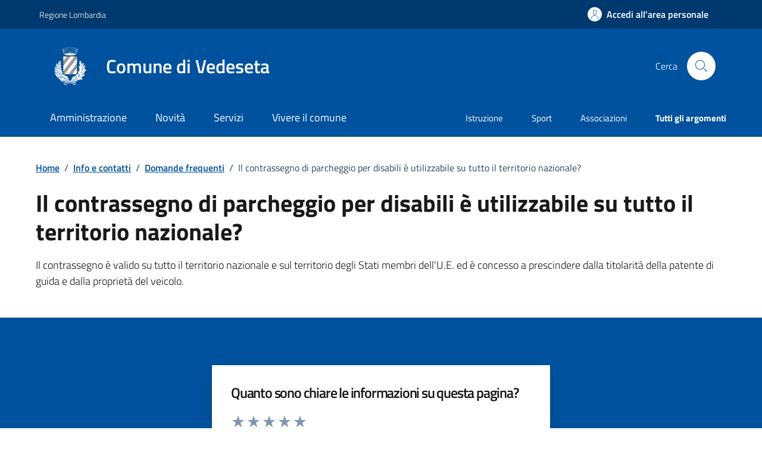

--- FILE ---
content_type: text/html;charset=UTF-8
request_url: https://www.comune.vedeseta.bg.it/info-e-contatti/domande-frequenti/dettagli-faq/Il-contrassegno-di-parcheggio-per-disabili-e-utilizzabile-su-tutto-il-territorio-nazionale/
body_size: 8659
content:








<!DOCTYPE html>

<html lang="it">

	
	<head>
		<meta charset="utf-8">
		<meta http-equiv="X-UA-Compatible" content="IE=edge">
		<meta http-equiv="Content-Language" content="en">
		<meta http-equiv="Content-Type" content="text/html; charset=utf-8">
		
		 
		

		<title>Comune di Vedeseta : Il contrassegno di parcheggio per disabili è utilizzabile su tutto il territorio nazionale? </title>
		
		<meta name="viewport" content="width=device-width,initial-scale=1">
		
		
		
		<meta name="description" content="Comune di Vedeseta">
		

		<link rel="stylesheet" href="/system/modules/it.comunefacile.designpa/resources/assets/bootstrap-italia/dist/css/dark-blue/bootstrap-italia-comuni.min.css">
		<link rel="stylesheet" href="/system/modules/it.comunefacile.designpa/resources/assets/css/dark-blue/style.css"  >
		<link rel="stylesheet" href="/system/modules/it.comunefacile.designpa/resources/custom/custom.css"  >
		<link rel="manifest" href="/manifest.json">

		<script src="https://maps.googleapis.com/maps/api/js?key=AIzaSyCVkIZckC5bjnOAsvLndtJPHcn_tc1Vd3I&sendor=false&libraries=places"></script>
		<!--script src="https://cms5.yamme.it/ajax/libs/jquery/3.4.1/jquery.min.js"></script --> <!--TODO CHIEDI AD ALEX -->
		<script src="https://code.jquery.com/jquery-3.6.0.min.js"></script> <!--TODO CHIEDI AD ALEX -->
		<link rel="stylesheet" href="https://unpkg.com/leaflet@1.5.1/dist/leaflet.css"
			  integrity="sha512-xwE/Az9zrjBIphAcBb3F6JVqxf46+CDLwfLMHloNu6KEQCAWi6HcDUbeOfBIptF7tcCzusKFjFw2yuvEpDL9wQ=="
			  crossorigin=""/>
		<!-- Make sure you put this AFTER Leaflet's CSS -->
		<link rel="stylesheet" href="https://unpkg.com/leaflet@1.9.4/dist/leaflet.css"
			  integrity="sha256-p4NxAoJBhIIN+hmNHrzRCf9tD/miZyoHS5obTRR9BMY="
			  crossorigin=""/>
		<!-- Load Esri Leaflet from CDN -->
		<script src="https://unpkg.com/leaflet@1.9.4/dist/leaflet.js"
				integrity="sha256-20nQCchB9co0qIjJZRGuk2/Z9VM+kNiyxNV1lvTlZBo="
				crossorigin=""></script>
		<!-- Load Esri Leaflet Geocoder from CDN -->
		<link rel="stylesheet" href="https://unpkg.com/esri-leaflet-geocoder@2.3.2/dist/esri-leaflet-geocoder.css"
			  integrity="sha512-IM3Hs+feyi40yZhDH6kV8vQMg4Fh20s9OzInIIAc4nx7aMYMfo+IenRUekoYsHZqGkREUgx0VvlEsgm7nCDW9g=="
			  crossorigin="">
		<script src="https://unpkg.com/esri-leaflet-geocoder@2.3.2/dist/esri-leaflet-geocoder.js"
				integrity="sha512-8twnXcrOGP3WfMvjB0jS5pNigFuIWj4ALwWEgxhZ+mxvjF5/FBPVd5uAxqT8dd2kUmTVK9+yQJ4CmTmSg/sXAQ=="
				crossorigin=""></script>

		<!-- Leaflet.markercluster CSS -->
		<link rel="stylesheet" href="https://unpkg.com/leaflet.markercluster/dist/MarkerCluster.css" />
		<link rel="stylesheet" href="https://unpkg.com/leaflet.markercluster/dist/MarkerCluster.Default.css" />
		<!-- Leaflet.markercluster JS -->
		<script src="https://unpkg.com/leaflet.markercluster/dist/leaflet.markercluster.js"></script>

		
		


		
	</head>

	<body>
		<div class="skiplink">
			<a class="visually-hidden-focusable" href="#main-container">Vai ai contenuti</a>
			<a class="visually-hidden-focusable" href="#footer">Vai al
				footer
			</a>  
		</div>
		<!-- /skiplink -->
		<div>
			<div  id="header" >

































	
	    

	<div style="margin-top:0px;">
		
		
			

			
				<!-- Nome del comune preso dalle properties del sito-->
				
				
				
				
				
				
				
				

				<header class="it-header-wrapper" data-bs-target="#header-nav-wrapper" >
					<!-------------------------------- BARRA DI COLORE DIVERSO------------------------------------->
					<div class="it-header-slim-wrapper">
						<div class="container">
							<div class="row">
								<div class="it-header-slim-wrapper-content">

									<!-- LINK ESTERNO -->
									
										
											
												<a class="d-lg-block navbar-brand" target="_blank" href="https://www.regione.lombardia.it/wps/portal/istituzionale/" 
												   aria-label="Vai al portale Regione Lombardia - link esterno - apertura nuova scheda" title="Vai al portale Regione Lombardia" >
													Regione Lombardia</a>
											
											
										
									
									<!-- AREA RISERVATA -->
									<div class="it-header-slim-right-zone" role="navigation">
										<div class="nav-item dropdown">

											
												<a class="btn btn-primary btn-icon btn-full" href="/area-personale/" data-element="personal-area-login" title="Accedi all'area personale" 
												   role="button" aria-expanded="false">
													<span class="rounded-icon" aria-hidden="true">
														<svg class="icon icon-primary">
															<use xlink:href="/system/modules/it.comunefacile.designpa/resources/assets/bootstrap-italia/dist/svg/sprites.svg#it-user"></use>
														</svg>
													</span>
													<span class="d-none d-lg-block">Accedi all'area personale</span>
												</a>
											
											
										</div>
									</div>
								</div>
							</div>
						</div>
					</div>



					<div class="it-nav-wrapper">
						<div class="it-header-center-wrapper">
							<div class="container">
								<div class="row">
									<div class="col-12">
										<div class="it-header-center-content-wrapper">


											<!---------------------------------------------------- LOGO ------------------------------------------------------->
											<div class="it-brand-wrapper">
												<a href="/" title="Vai alla homepage" aria-label="Home Comune di Vedeseta">
													<img src="/.galleries/immagini/loghi-banner/b4228445-ac89-44b8-9fa0-ed472284435e.png" width="80" height="80" style="margin-right:20px"; alt=""/>
													<div class="it-brand-text">
														<div class="it-brand-title">Comune di Vedeseta</div>
														<div class="it-brand-tagline d-none d-md-block"></div>
													</div>
												</a>
											</div>


											<!------------------------------------------------- SOCIAL ----------------------------------------------------->
											<div class="it-right-zone">
												


												<!--------------------------------------------------------------------RICERCA---------------------------------------------------------------->
												<div class="it-search-wrapper">
													<span class="d-none d-md-block">Cerca</span>
													<button class="search-link rounded-icon" type="button" data-bs-toggle="modal" data-bs-target="#search-modal" aria-label="Cerca nel sito">
														<svg class="icon">
															<use href="/system/modules/it.comunefacile.designpa/resources/assets/bootstrap-italia/dist/svg/sprites.svg#it-search"></use>
														</svg>
													</button>
												</div>
												
												
											</div>
										</div>
									</div>
								</div>
							</div>
						</div>




						<!------------------------------------ LINK ALLE SOTTOPAGINE E/O MENU BURGER PER TELEFONI ----------------------------------------------------------->
						<div class="it-header-navbar-wrapper" id="header-nav-wrapper">
							<div class="container">

								<!---------------------menu burger-------------------------->
								<nav class="navbar navbar-expand-lg has-megamenu" aria-label="Navigazione principale">
									<button class="custom-navbar-toggler" type="button" aria-controls="nav4" aria-expanded="false" aria-label="Mostra/Nascondi la navigazione" data-bs-target="#nav4" data-bs-toggle="navbarcollapsible" role="navigation">
										<svg class="icon">
											<use href="/system/modules/it.comunefacile.designpa/resources/assets/bootstrap-italia/dist/svg/sprites.svg#it-burger"></use>
										</svg>
									</button>
									<div class="navbar-collapsable" id="nav4">
										<div class="overlay" style="display: none;"></div>
										<div class="close-div">
											<button class="btn close-menu" type="button">
												<span class="visually-hidden">Nascondi la navigazione</span>
												<svg class="icon">
													<use href="/system/modules/it.comunefacile.designpa/resources/assets/bootstrap-italia/dist/svg/sprites.svg#it-close-big"></use>
												</svg>
											</button>
										</div>
										<div class="menu-wrapper">
											<a href="/" aria-label="home Comune di Vedeseta" class="logo-hamburger">
												<div class="it-brand-text">
													<div class="it-brand-title">Comune di Vedeseta</div>
												</div>
											</a>
											<!-------- Mostra imagini 1 piano -------->
											<!--<ul class="nav navbar-nav navbar-left">-->
<ul class="navbar-nav" data-element="main-navigation">
	<li class="nav-item">
				<a data-element="management" href="/amministrazione/" class="nav-link"><span>Amministrazione</span></a>
			</li>
	   <li class="nav-item">
				<a data-element="news" href="/novita/" class="nav-link"><span>Novità</span></a>
			</li>
	   <li class="nav-item">
				<a data-element="all-services" href="/servizi/" class="nav-link"><span>Servizi</span></a>
			</li>
	   <li class="nav-item">
				<a data-element="live" href="/vivere-il-comune/" class="nav-link"><span>Vivere il comune</span></a>
			</li>
	   </ul>





 
											<!----------argomenti in evidenza ------->
											<ul class="navbar-nav navbar-secondary">
												
												
													
													
														
															
															
																
																	
																		
																		
																		<li class="nav-item">
																			<a class="nav-link" href="/argomenti/dettaglio/index.html?page=0&categorie=argomento/istruzione/" title="Vai all'argomento: Istruzione">
																				Istruzione
																			</a>
																		</li>
																	
																
																	
																		
																		
																		<li class="nav-item">
																			<a class="nav-link" href="/argomenti/dettaglio/index.html?page=0&categorie=argomento/sport/" title="Vai all'argomento: Sport">
																				Sport
																			</a>
																		</li>
																	
																
																	
																		
																		
																		<li class="nav-item">
																			<a class="nav-link" href="/argomenti/dettaglio/index.html?page=0&categorie=argomento/associazioni/" title="Vai all'argomento: Associazioni">
																				Associazioni
																			</a>
																		</li>
																	
																


															
														
													
												
												
												<li class="nav-item">
													<a class="nav-link" href="/argomenti/" data-element="all-topics">
														<span class="fw-bold">Tutti gli argomenti</span>
													</a>
												</li>
												
											</ul>
										</div>
									</div>
								</nav>
							</div>
						</div>
					</div>
				</header>
				<!------------------------------------------ FINE DEI LINK -------------------------------------->









				
			
		
















		<!------------------------------------------- MENU A TENDINA PER LA RICERCA ----------------------------------------------------->
			<div class="modal fade search-modal" id="search-modal" tabindex="-1" role="dialog" aria-hidden="true">
				<div class="modal-dialog modal-lg" role="document">
					<div class="modal-content perfect-scrollbar">
						<div class="modal-body">
							<form name="searchFormHeader" action="/ricerca/" method="post" >
								<div class="container">


									<div class="row variable-gutters">
										<div class="col">
											<div class="modal-title">
												<button class="search-link d-md-none" type="button" data-bs-toggle="modal" data-bs-target="#search-modal" aria-label="Chiudi e torna alla pagina precedente">
													<svg class="icon icon-md">
														<use href="/system/modules/it.comunefacile.designpa/resources/assets/bootstrap-italia/dist/svg/sprites.svg#it-arrow-left"></use>
													</svg>
												</button>
												<h2>Cerca</h2>
												<button class="search-link d-none d-md-block" type="button" data-bs-toggle="modal" data-bs-target="#search-modal" aria-label="Chiudi e torna alla pagina precedente">
													<svg class="icon icon-md">
														<use href="/system/modules/it.comunefacile.designpa/resources/assets/bootstrap-italia/dist/svg/sprites.svg#it-close-big"></use>
													</svg>
												</button>
											</div>
											<div class="form-group autocomplete-wrapper">
												<label for="autocomplete-two" class="visually-hidden">Cerca nel sito</label>
												<input type="search" class="autocomplete ps-5" placeholder="Cerca nel sito" id="cerca" name="q" data-bs-autocomplete="[]">
												<span class="autocomplete-icon" aria-hidden="true">
													<svg class="icon"><use href="/system/modules/it.comunefacile.designpa/resources/assets/bootstrap-italia/dist/svg/sprites.svg#it-search"></use></svg>
												</span>
												<button type="submit" class="btn btn-primary" >
													<span class="">Cerca</span>
												</button>
											</div>
										</div>
									</div>



									
									<div class="row variable-gutters">
										<div class="searches-list-wrapper">
											<div class="other-link-title">FORSE STAVI CERCANDO</div>
											<ul class="link-list t-primary">
												
												
												
												
												

												
												
												
												
												
													
													
														
															
															<li class="mb-3 mt-3">
																<a class="list-item ps-0 title-medium" href="/servizi/educazione-e-formazione/dettaglio-servizio/Richiedere-iscrizione-al-trasporto-scolastico/">
																	<span>Richiedere iscrizione al trasporto scolastico</span>
																</a>
															</li>
														
															
															<li class="mb-3 mt-3">
																<a class="list-item ps-0 title-medium" href="/servizi/educazione-e-formazione/dettaglio-servizio/Richiedere-iscrizione-alla-mensa-scolastica/">
																	<span>Richiedere iscrizione alla mensa scolastica</span>
																</a>
															</li>
														
															
															<li class="mb-3 mt-3">
																<a class="list-item ps-0 title-medium" href="/servizi/anagrafe-e-stato-civile/dettaglio-servizio/Richiedere-laccesso-agli-atti/">
																	<span>Richiedere l'accesso agli atti</span>
																</a>
															</li>
														
													
												

												
												
												

												
												
												
												
												
													
													
														
															
															<li class="mb-3 mt-3">
																<a class="list-item ps-0 title-medium" href="/amministrazione/uffici/dettaglio-ufficio/Biblioteca-Comunale/">
																	<span>Biblioteca Comunale</span>
																</a>
															</li>
														
															
															<li class="mb-3 mt-3">
																<a class="list-item ps-0 title-medium" href="/amministrazione/uffici/dettaglio-ufficio/Ufficio-Polizia-Locale-e-Commercio/">
																	<span>Ufficio Polizia Locale e Commercio</span>
																</a>
															</li>
														
															
															<li class="mb-3 mt-3">
																<a class="list-item ps-0 title-medium" href="/amministrazione/uffici/dettaglio-ufficio/Ufficio-Protocollo/">
																	<span>Ufficio Protocollo</span>
																</a>
															</li>
														
													
												

												
												<li class="mb-3 mt-3">
													<a class="list-item ps-0 title-medium" href="/amministrazione-trasparente/">
														<span>Amministrazione trasparente</span>
													</a>
												</li>

												
												<li class="mb-3 mt-3">
													<a class="list-item ps-0 title-medium" href="/servizi/ambiente-e-territorio/rifiuti/">
														<span>Calendario rifiuti</span>
													</a>
												</li>

												
												
												
												
												
													
													
														
															
															<li class="mb-3 mt-3">
																<a class="list-item ps-0 title-medium" href="/vivere-il-comune/luoghi/dettaglio-luogo/Campo-Sportivo/">
																	<span>Campo Sportivo</span>
																</a>
															</li>
														
															
															<li class="mb-3 mt-3">
																<a class="list-item ps-0 title-medium" href="/vivere-il-comune/luoghi/dettaglio-luogo/Centro-ricreativo-socio-culturale/">
																	<span>Centro ricreativo socio-culturale</span>
																</a>
															</li>
														
															
															<li class="mb-3 mt-3">
																<a class="list-item ps-0 title-medium" href="/vivere-il-comune/luoghi/dettaglio-luogo/Chiesa-Parrocchiale-di-SantAntonio-Abate/">
																	<span>Chiesa Parrocchiale di Sant'Antonio Abate</span>
																</a>
															</li>
														
													
												

											</ul>
										</div>
									</div>
								</div>
							</form>
						</div>
					</div>
				</div>
			</div>
	</div>

 </div>
		</div>
		
		<main>
			<div>
				<div  id="body" ><div class="container mb-5">
		
		<h1 class="visually-hidden">Dettagli FAQ</h1>
		<div class="row">
			<div class="col-12 col-lg-10 ">
				<div class="cmp-breadcrumbs" role="navigation">
					<div class="cmp-breadcrumbs" role="navigation">

<nav class="breadcrumb-container">
	<ol class="breadcrumb p-0" data-element="breadcrumb">
		<li class="breadcrumb-item"><a href="/" >Home</a></li>
				<li class="breadcrumb-item"><span class="separator">/</span><a href="/info-e-contatti/" >Info e contatti</a></li>
				<li class="breadcrumb-item"><span class="separator">/</span><a href="/info-e-contatti/domande-frequenti/" >Domande frequenti</a></li>
				<li class="breadcrumb-item active" aria-current="page"><span class="separator">/</span>Il contrassegno di parcheggio per disabili è utilizzabile su tutto il territorio nazionale?</li>
				</ol>
</nav>

</div></div>
			</div>
		</div>
		
		<h1 class="h2 mt-0">Il contrassegno di parcheggio per disabili è utilizzabile su tutto il territorio nazionale? </h1>
		<p>
			<p><span class="TextRun Highlight SCXW178526317 BCX0" lang="IT-IT" xml:lang="IT-IT" data-contrast="auto"><span class="NormalTextRun SCXW178526317 BCX0" data-ccp-parastyle="Risposta a domanda" data-ccp-parastyle-defn="{&quot;ObjectId&quot;:&quot;d24ab6ef-4fd5-43c3-b8d9-f32e2209d3d7|93&quot;,&quot;ClassId&quot;:1073872969,&quot;Properties&quot;:[469775450,&quot;Risposta a domanda&quot;,201340122,&quot;2&quot;,134234082,&quot;true&quot;,134233614,&quot;true&quot;,469778129,&quot;Rispostaadomanda&quot;,335572020,&quot;1&quot;,134224900,&quot;false&quot;,201342448,&quot;1&quot;,469777841,&quot;Calibri&quot;,469777842,&quot;Calibri&quot;,469777843,&quot;Calibri&quot;,469777844,&quot;Calibri&quot;,469769226,&quot;Calibri&quot;,268442635,&quot;24&quot;,134233111,&quot;false&quot;,335551547,&quot;1040&quot;,335559685,&quot;708&quot;,335559740,&quot;240&quot;,201341983,&quot;0&quot;,134233118,&quot;true&quot;,134233117,&quot;true&quot;,335560102,&quot;2&quot;,469777929,&quot;Risposta a domanda Char&quot;,469778324,&quot;Normal&quot;]}" data-ccp-parastyle-linked-defn="{&quot;ObjectId&quot;:&quot;d24ab6ef-4fd5-43c3-b8d9-f32e2209d3d7|94&quot;,&quot;ClassId&quot;:1073872969,&quot;Properties&quot;:[469775450,&quot;Risposta a domanda Char&quot;,201340122,&quot;1&quot;,134233614,&quot;true&quot;,469778129,&quot;RispostaadomandaChar&quot;,335572020,&quot;1&quot;,134231262,&quot;true&quot;,134224900,&quot;false&quot;,201342448,&quot;1&quot;,469777841,&quot;Calibri&quot;,469777842,&quot;Calibri&quot;,469777843,&quot;Calibri&quot;,469777844,&quot;Calibri&quot;,469769226,&quot;Calibri&quot;,268442635,&quot;24&quot;,134233111,&quot;false&quot;,335559705,&quot;1040&quot;,335551547,&quot;1040&quot;,469777929,&quot;Risposta a domanda&quot;,469778324,&quot;Default Paragraph Font&quot;]}">Il contrassegno è valido su tutto il territorio nazionale e sul territorio degli Stati membri dell'U.E. ed è concesso a prescindere dalla titolarità della patente di guida e dalla proprietà del veicolo.</span></span><span class="EOP SCXW178526317 BCX0" data-ccp-props="{&quot;134233117&quot;:true,&quot;134233118&quot;:true,&quot;201341983&quot;:0,&quot;335559685&quot;:708,&quot;335559740&quot;:240}">&nbsp;</span></p></p>
		
		
		<div class="view-article">	 
			<div>
				<div class="col-sm-12">
					</div>
			</div>
		</div>
	</div>
</div>
			</div>
			<div>
				<div  id="bottom" ><div class="bg-primary">
	<div class="container">
		<div class="row d-flex justify-content-center bg-primary">
			<div class="col-12 col-lg-6">
				<div class="cmp-rating pt-lg-80 pb-lg-80" id="rating">
					<div class="card shadow card-wrapper" data-element="feedback">
						<div id="feedback-status" role="status" aria-live="polite" class="visually-hidden"></div> <!--aria-live-->
						<div class="cmp-rating__card-first">
							<div class="card-header border-0">
								<h1 class="title-medium-2-semi-bold mb-0" data-element="feedback-title">Quanto sono chiare le informazioni su questa pagina?</h1>
							</div>
							<div class="card-body">
								<fieldset class="rating">
									<legend class="visually-hidden">Valuta da 1 a 5 stelle la pagina</legend>
									<input type="radio" id="star5a" name="ratingA" value="5">
									<label class="full rating-star active" for="star5a" data-element="feedback-rate-5">
										<svg class="icon icon-sm" role="img" aria-labelledby="first-star" viewBox="0 0 24 24" xmlns="http://www.w3.org/2000/svg">
											<path d="M12 1.7L9.5 9.2H1.6L8 13.9l-2.4 7.6 6.4-4.7 6.4 4.7-2.4-7.6 6.4-4.7h-7.9L12 1.7z"></path>
											<path fill="none" d="M0 0h24v24H0z"></path>
										</svg>
										<span class="visually-hidden" id="first-star">Valuta 5 stelle su 5</span>
									</label>
									<input type="radio" id="star4a" name="ratingA" value="4">
									<label class="full rating-star active" for="star4a" data-element="feedback-rate-4">
										<svg class="icon icon-sm" role="img" aria-labelledby="second-star" viewBox="0 0 24 24" xmlns="http://www.w3.org/2000/svg">
											<path d="M12 1.7L9.5 9.2H1.6L8 13.9l-2.4 7.6 6.4-4.7 6.4 4.7-2.4-7.6 6.4-4.7h-7.9L12 1.7z"></path>
											<path fill="none" d="M0 0h24v24H0z"></path>
										</svg>
										<span class="visually-hidden" id="second-star">Valuta 4 stelle su 5</span>
									</label>
									<input type="radio" id="star3a" name="ratingA" value="3">
									<label class="full rating-star active" for="star3a" data-element="feedback-rate-3">
										<svg class="icon icon-sm" role="img" aria-labelledby="third-star" viewBox="0 0 24 24" xmlns="http://www.w3.org/2000/svg">
											<path d="M12 1.7L9.5 9.2H1.6L8 13.9l-2.4 7.6 6.4-4.7 6.4 4.7-2.4-7.6 6.4-4.7h-7.9L12 1.7z"></path>
											<path fill="none" d="M0 0h24v24H0z"></path>
										</svg>
										<span class="visually-hidden" id="third-star">Valuta 3 stelle su 5</span>
									</label>
									<input type="radio" id="star2a" name="ratingA" value="2">
									<label class="full rating-star active" for="star2a" data-element="feedback-rate-2">
										<svg class="icon icon-sm" role="img" aria-labelledby="fourth-star" viewBox="0 0 24 24" xmlns="http://www.w3.org/2000/svg">
											<path d="M12 1.7L9.5 9.2H1.6L8 13.9l-2.4 7.6 6.4-4.7 6.4 4.7-2.4-7.6 6.4-4.7h-7.9L12 1.7z"></path>
											<path fill="none" d="M0 0h24v24H0z"></path>
										</svg>
										<span class="visually-hidden" id="fourth-star">Valuta 2 stelle su 5</span>
									</label>
									<input type="radio" id="star1a" name="ratingA" value="1">
									<label class="full rating-star active" for="star1a" data-element="feedback-rate-1">
										<svg class="icon icon-sm" role="img" aria-labelledby="fifth-star" viewBox="0 0 24 24" xmlns="http://www.w3.org/2000/svg">
											<path d="M12 1.7L9.5 9.2H1.6L8 13.9l-2.4 7.6 6.4-4.7 6.4 4.7-2.4-7.6 6.4-4.7h-7.9L12 1.7z"></path>
											<path fill="none" d="M0 0h24v24H0z"></path>
										</svg>
										<span class="visually-hidden" id="fifth-star">Valuta 1 stelle su 5</span>
									</label>
								</fieldset>
							</div>
						</div>
						<div class="cmp-rating__card-second d-none" data-step="3">
							<div class="card-header border-0 mb-0">
								<h2 class="title-medium-2-bold mb-0" id="rating-feedback">Grazie, il tuo parere ci aiuterà a migliorare il
									servizio!</h2>
							</div>
						</div>
						<div class="form-rating d-none">
							<div class="d-none" data-step="1">
								<div class="cmp-steps-rating">
									<fieldset class="fieldset-rating-one d-none" data-element="feedback-rating-positive">
										<legend class="iscrizioni-header w-100">
											<h3 class="step-title d-flex align-items-center justify-content-between drop-shadow">
												<span class="d-block d-lg-inline" data-element="feedback-rating-question">
													Quali sono stati gli aspetti che hai preferito?
												</span>
												<span>1/2</span>
											</h3>
										</legend>
										<div class="cmp-steps-rating__body">
											<div class="cmp-radio-list">
												<div class="card card-teaser shadow-rating">
													<div class="card-body">
														<div class="form-check m-0">
															<div class="radio-body border-bottom border-light cmp-radio-list__item">
																<input name="rating1" type="radio" id="radio-1" value="Le indicazioni erano chiare">
																<label for="radio-1" class="active" data-element="feedback-rating-answer">Le indicazioni erano chiare</label>
															</div>
															<div class="radio-body border-bottom border-light cmp-radio-list__item">
																<input name="rating1" type="radio" id="radio-2" value="Le indicazioni erano complete">
																<label for="radio-2" class="active" data-element="feedback-rating-answer">Le indicazioni erano complete</label>
															</div>
															<div class="radio-body border-bottom border-light cmp-radio-list__item">
																<input name="rating1" type="radio" id="radio-3" value="Capivo sempre che stavo procedendo correttamente">
																<label for="radio-3" class="active" data-element="feedback-rating-answer">Capivo sempre che stavo procedendo correttamente</label>
															</div>
															<div class="radio-body border-bottom border-light cmp-radio-list__item">
																<input name="rating1" type="radio" id="radio-4" value="Non ho avuto problemi tecnici">
																<label for="radio-4" class="active" data-element="feedback-rating-answer">Non ho avuto problemi tecnici</label>
															</div>
															<div class="radio-body border-bottom border-light cmp-radio-list__item">
																<input name="rating1" type="radio" id="radio-5" value="Altro">
																<label for="radio-5" class="active" data-element="feedback-rating-answer">Altro</label>
															</div>
														</div>
													</div>
												</div>
											</div>
										</div>
									</fieldset>
									<fieldset class="fieldset-rating-two d-none" data-element="feedback-rating-negative">
										<legend class="iscrizioni-header w-100" >
											<h3 class="step-title d-flex align-items-center justify-content-between drop-shadow">
												<span class="d-block d-lg-inline" data-element="feedback-rating-question">
													Dove hai incontrato le maggiori difficoltà?
												</span>
												<span>1/2</span>
											</h3>
										</legend>
										<div class="cmp-steps-rating__body">
											<div class="cmp-radio-list">
												<div class="card card-teaser shadow-rating">
													<div class="card-body">
														<div class="form-check m-0">
															<div class="radio-body border-bottom border-light cmp-radio-list__item">
																<input name="rating2" type="radio" id="radio-6" value="A volte le indicazioni non erano chiare">
																<label for="radio-6" class="active" data-element="feedback-rating-answer">A volte le indicazioni non erano chiare</label>
															</div>
															<div class="radio-body border-bottom border-light cmp-radio-list__item">
																<input name="rating2" type="radio" id="radio-7" value="A volte le indicazioni non erano complete">
																<label for="radio-7" class="active" data-element="feedback-rating-answer">A volte le indicazioni non erano complete</label>
															</div>
															<div class="radio-body border-bottom border-light cmp-radio-list__item">
																<input name="rating2" type="radio" id="radio-8" value="A volte non capivo se stavo procedendo correttamente">
																<label for="radio-8" class="active" data-element="feedback-rating-answer">A volte non capivo se stavo procedendo correttamente</label>
															</div>
															<div class="radio-body border-bottom border-light cmp-radio-list__item">
																<input name="rating2" type="radio" id="radio-9" value="Ho avuto problemi tecnici">
																<label for="radio-9" class="active" data-element="feedback-rating-answer">Ho avuto problemi tecnici</label>
															</div>
															<div class="radio-body border-bottom border-light cmp-radio-list__item">
																<input name="rating2" type="radio" id="radio-10" value="Altro">
																<label for="radio-10" class="active" data-element="feedback-rating-answer">Altro</label>
															</div>
														</div>
													</div>
												</div>
											</div>
										</div>
									</fieldset>
								</div>
							</div>
							<div class="d-none" data-step="2">
								<div class="cmp-steps-rating">
									<fieldset>
										<legend class="iscrizioni-header w-100 bg-white" >
											<h3 class="step-title d-flex align-items-center justify-content-between drop-shadow mb-3">
												<span class="d-block d-lg-inline">
													Vuoi aggiungere altri dettagli?
												</span>
												<span>2/2</span>
											</h3>
										</legend>
										<div class="cmp-steps-rating__body bg-white" >
											<div class="form-group">
												<label for="formGroupExampleInputWithHelp" >Dettaglio</label>
												<input type="text" class="form-control" id="formGroupExampleInputWithHelp" aria-describedby="formGroupExampleInputWithHelpDescription" 
												       maxlength="200" data-element="feedback-input-text" autocomplete="off">
												<small id="formGroupExampleInputWithHelpDescription" class="form-text">
													Inserire massimo 200 caratteri</small>
											</div>
										</div>
									</fieldset>
								</div>
							</div>
							<div class="d-flex flex-nowrap pt-4 w-100 justify-content-center button-shadow">
								<button class="btn btn-outline-primary fw-bold me-4 btn-back" type="button">Indietro</button>
								<button class="btn btn-primary fw-bold btn-next" form="rating">Avanti</button>
							</div>
						</div>
					</div>
				</div>       
			</div>
		</div>
	</div>
</div>


<script>
  function aggiornaFeedbackStatus(messaggio) {
    const statusBox = document.getElementById('feedback-status');
    if (statusBox) {
      statusBox.textContent = ''; // reset rapido per forzare annuncio
      setTimeout(() => {
        statusBox.textContent = messaggio;
      }, 100);
    }
  }

  document.addEventListener('DOMContentLoaded', function () {
    const statusBox  = document.getElementById('feedback-status');
    const nextButton = document.querySelector('.btn-next');
    const stars      = document.querySelectorAll('.rating input');
	let step = 1;
    if (statusBox) {
      nextButton.addEventListener('click', function () {
	  	if (statusBox.innerHTML != 'Inserisci i dettagli') {
			aggiornaFeedbackStatus('Inserisci i dettagli');
		}else{
			aggiornaFeedbackStatus('Segnalazione inviata');
		}
      });
    }

	stars.forEach(function(star) {
      star.addEventListener('change', function () {
        aggiornaFeedbackStatus('Seleziona la segnalazione');
      });
    });
  });
</script>


<div class="bg-grey-card shadow-contacts">
	<div class="container">
		<div class="row d-flex justify-content-center p-contacts">
			<div class="col-12 col-lg-6">
				<div class="cmp-contacts">
					<div class="card w-100">
						<div class="card-body">

							<h1 class="h2 title-medium-2-semi-bold">Contatta il comune</h1>
									<ul class="contact-list p-0">
										<li><a class="list-item" href="/info-e-contatti/domande-frequenti/" data-element="">
												<svg class="icon icon-primary icon-sm" aria-hidden="true">
													<use href="/system/modules/it.comunefacile.designpa/resources/assets/bootstrap-italia/dist/svg/sprites.svg#it-help-circle"></use>
												</svg><span>Leggi le domande frequenti</span></a>
											</li> 
										<li><a class="list-item" href="/info-e-contatti/richiesta-assistenza/" data-element="">
												<svg class="icon icon-primary icon-sm" aria-hidden="true">
													<use href="/system/modules/it.comunefacile.designpa/resources/assets/bootstrap-italia/dist/svg/sprites.svg#it-mail"></use>
												</svg><span>Richiedi assistenza</span></a>
											</li> 
										<li><a class="list-item" href="/amministrazione/uffici/" data-element="">
												<svg class="icon icon-primary icon-sm" aria-hidden="true">
													<use href="/system/modules/it.comunefacile.designpa/resources/assets/bootstrap-italia/dist/svg/sprites.svg#it-hearing"></use>
												</svg><span>Contatta gli uffici comunali</span></a>
											</li> 
										<li><a class="list-item" href="/info-e-contatti/prenota-appuntamento/index.html" data-element="appointment-booking">
												<svg class="icon icon-primary icon-sm" aria-hidden="true">
													<use href="/system/modules/it.comunefacile.designpa/resources/assets/bootstrap-italia/dist/svg/sprites.svg#it-calendar"></use>
												</svg><span>Prenota appuntamento</span></a>
											</li> 
										</ul>
								<h1 class="h2 title-medium-2-semi-bold mt-4">Problemi in città</h2>
									<ul class="contact-list p-0">
										<li><a class="list-item" href="/info-e-contatti/segnalazione/" data-element="">
												<svg class="icon icon-primary icon-sm" aria-hidden="true">
													<use href="/system/modules/it.comunefacile.designpa/resources/assets/bootstrap-italia/dist/svg/sprites.svg#it-map-marker-circle"></use>
												</svg><span>Segnala disservizio</span></a>
											</li>
										<li><a class="list-item" href="/info-e-contatti/segnalazione/elenco-segnalazioni/" data-element="">
												<svg class="icon icon-primary icon-sm" aria-hidden="true">
													<use href="/system/modules/it.comunefacile.designpa/resources/assets/bootstrap-italia/dist/svg/sprites.svg#it-map-marker-circle"></use>
												</svg><span>Elenco segnalazioni pervenute</span></a>
											</li>
										</ul>
								</div>
					</div>
				</div>
			</div>
		</div>
	</div>
</div></div>
			</div>
		</main>
		
		<div>
			<div  id="footer" ><div>
		<footer class="it-footer" id="footer"> 
      <div class="it-footer-main"> 
        <div class="container">
          <div class="row">
            <div class="col-12 footer-items-wrapper logo-wrapper">
              <a href="/pnrr" ><img  src="/system/modules/it.comunefacile.designpa/resources/assets/images/logo-eu-inverted.svg" alt="logo Unione Europea" width="200" ></a>
<img class="Footer-logo" src="/.galleries/immagini/loghi-banner/b4228445-ac89-44b8-9fa0-ed472284435e.png" alt="logo Comune" width="80" height="80">
              <div class="it-brand-wrapper">
                <a href="/home/">
                  <div class="it-brand-text">
                    <h2 class="no_toc">Comune di Vedeseta</h2>
                  </div>
                </a>
              </div>
            </div>
          </div>
          <div class="row">
            <div class="col-md-3 footer-items-wrapper">
              <h3 class="footer-heading-title">Amministrazione</h3>
              <ul class="footer-list">
                <li>
                  <a href="/amministrazione/organi-di-governo/">Organi di governo</a>
                </li>
                <li>
                  <a href="/amministrazione/aree-amministrative/">Aree amministrative</a>
                </li>
                <li>
                  <a href="/amministrazione/uffici/">Uffici</a>
                </li>
                <li>
                  <a href="/amministrazione/enti-e-fondazioni/">Enti e fondazioni</a>
                </li>
                <li>
                  <a href="/amministrazione/politici/">Politici</a>
                </li>
                <li>
                  <a href="/amministrazione/personale-amministrativo/">Personale amministrativo</a>
                </li>
                <li>
                  <a href="/amministrazione/documenti-e-dati/">Documenti e dati</a>
                </li>
              </ul>
            </div>
            <div class="col-md-6 footer-items-wrapper">
              <h3 class="footer-heading-title">Categorie di servizio</h3>
              <div class="row">
                <div class="col-md-6">
                  <ul class="footer-list">
                    <li>
                      <a href="/servizi/anagrafe-e-stato-civile/">Anagrafe e stato civile</a>
                    </li>
                    <li>
                      <a href="/servizi/cultura-e-tempo-libero/">Cultura e tempo libero</a>
                    </li>
                    <li>
                      <a href="/servizi/vita-lavorativa/">Vita lavorativa</a>
                    </li>
                    <li>
                      <a href="/servizi/imprese-e-commercio/">Imprese e commercio</a>
                    </li>
                    <li>
                      <a href="/servizi/appalti-pubblici/">Appalti pubblici</a>
                    </li>
                    <li>
                      <a href="/servizi/catasto-e-urbanistica/">Catasto e urbanistica</a>
                    </li>
                    <li>
                      <a href="/servizi/turismo/">Turismo</a>
                    </li>
                    <li>
                      <a href="/servizi/mobilita-e-trasporti/">Mobilità e trasporti</a>
                    </li>
                  </ul>
                </div>
                <div class="col-md-6">
                  <ul class="footer-list">
                    <li>
                      <a href="/servizi/educazione-e-formazione/">Educazione e formazione</a>
                    </li>
                    <li>
                      <a href="/servizi/giustizia-e-sicurezza/">Giustizia e sicurezza pubblica</a>
                    </li>
                    <li>
                      <a href="/servizi/tributi-e-finanze/">Tributi, finanze e contravvenzioni</a>
                    </li>
                    <li>
                      <a href="/servizi/ambiente-e-territorio/">Ambiente</a>
                    </li>
                    <li>
                      <a href="/servizi/salute-benessere-e-assistenza/">Salute, benessere e assistenza</a>
                    </li>
                    <li>
                      <a href="/servizi/autorizzazioni/">Autorizzazioni</a>
                    </li>
                    <li>
                      <a href="/servizi/agricoltura-e-pesca/">Agricoltura e pesca</a>
                    </li>
                  </ul>
                </div>
              </div>
            </div>
            <div class="col-md-3 footer-items-wrapper">
              <h3 class="footer-heading-title">Novità</h3>
              <ul class="footer-list">
                <li>
                  <a href="/novita/notizie/">Notizie</a>
                </li>
                <li>
                  <a href="/novita/comunicati/">Comunicati</a>
                </li>
                <li>
                  <a href="/novita/avvisi/">Avvisi</a>
                </li>
              </ul>
              <h3 class="footer-heading-title">Vivere il comune</h3>
              <ul class="footer-list">
                <li>
                  <a href="/vivere-il-comune/luoghi/">Luoghi</a>
                </li>
                <li>
                  <a href="/vivere-il-comune/eventi/">Eventi</a>
                </li>
              </ul>
            </div>
            <div class="col-md-9 mt-md-4 footer-items-wrapper">
              <h3 class="footer-heading-title">Contatti</h3>
              <div class="row">
                <div class="col-md-4">
                  <p class="footer-info">Comune di Vedeseta<br>
                    Piazza Don Arrigoni, 7 - 24010 Vedeseta (BG)<br>
                    Codice fiscale: 85001150169<br>
                    P. IVA: 00827230160<br>
                    Tel.(+39) 0345-47036<br>
                    Fax. (+39) 0345-47409<br>
                    Univoco Ufficio UF0IV9<br>
                    E-mail:<a href="mailto:info@comune.vedeseta.bg.it">info@comune.vedeseta.bg.it</a><br>
                    Posta Elettronica Certificata: <a href="mailto:comune.vedeseta@pec.regione.lombardia.it">comune.vedeseta@pec.regione.lombardia.it</a><br>
                  </p>
                </div>
                <div class="col-md-4">
                  <ul class="footer-list">
                    <li>
                      <a href="/info-e-contatti/domande-frequenti/" data-element="faq">Leggi le FAQ</a>
                    </li>
                    <li>
                      <a href="/info-e-contatti/prenota-appuntamento/">Prenotazione appuntamento</a>
                    </li>
                    <li>
                      <a href="/info-e-contatti/segnalazione/" data-element="report-inefficiency">Segnalazione disservizio</a>
                    </li>
                    <li>
                      <a href="/info-e-contatti/richiesta-assistenza/">Richiesta d'assistenza</a>
                    </li>
                  </ul>
                </div>
                <div class="col-md-4">
                  <ul class="footer-list">
                    <li>
                      <a href="https://www.halleyweb.com/c016230/index.php?servizio=312">Amministrazione trasparente</a>
                    </li>
                    <li>
                      <a href="/info-e-contatti/privacy/privacy/" data-element="privacy-policy-link">Informativa privacy</a>
                    </li>
                    <li> 
                      <a href="/info-e-contatti/privacy/note-legali/" data-element="legal-notes">Note legali</a>
                    </li>
<li>
 <a href="/info-e-contatti/privacy/cookies/" data-element="cookies">Cookies</a></li>
                    <li>
                      <a href="https://form.agid.gov.it/view/3989beb0-8fb0-11f0-a49b-cd05f53c7ebc" data-element="accessibility-link" target="_blank">Dichiarazione di accessibilità</a> 
                    </li>
<li>
                      <a href="/piano-di-miglioramento-del-sito/" >Piano di miglioramento del sito</a>
                    </li>                  </ul>
                </div>
              </div>
            </div>
            <div class="col-md-3 mt-md-4 footer-items-wrapper">
              <h3 class="footer-heading-title">Seguici su</h3>
              <ul class="list-inline text-start social">
                             <li class="list-inline-item">
                  <a class="p-1 text-white" href="" target="_blank">
                    
                    </svg>
                    <span class="visually-hidden">Facebook</span></a>
                </li>
       
              
             
              
              </ul>
            </div>
          </div>
          <div class="footer-items-wrapper">
<div class="footer-bottom">
<div class="row">
<div class="col-12 col-md-4 mb-2">
<a href="/info-e-contatti/mappa-del-sito/">Mappa del sito</a>
</div>
<div class="col-12 col-md-4 mb-2">

</div>
<div class="col-12 col-md-4">
<p>Copyright © 2025 - Comune di Vedeseta - Realizzato da <a href="https://comunefacile.eu/" target="blank;">Comune Facile</a></p>
</div>
</div>
</div>
</div>
</div>
</footer></div>
</div>
		</div>


		<script data-element="css-js-setup">
			window.__PUBLIC_PATH__ = "/system/modules/it.comunefacile.designpa/resources/assets/bootstrap-italia/dist/fonts";
			window.BOOTSTRAP_ITALIA_VERSION = "2.0.2";
		</script>

		<script src="/system/modules/it.comunefacile.designpa/resources/assets/bootstrap-italia/dist/js/bootstrap-italia.bundle.min.js"></script>

		<script>bootstrap.loadFonts("/system/modules/it.comunefacile.designpa/resources/assets/bootstrap-italia/dist/fonts")</script>

		<script src="/system/modules/it.comunefacile.designpa/resources/assets/script/scripts.min.js"></script>
		

	</body>
	
</html>

--- FILE ---
content_type: application/javascript
request_url: https://www.comune.vedeseta.bg.it/system/modules/it.comunefacile.designpa/resources/assets/script/scripts.min.js
body_size: 15881
content:
!function(e){var t={};function n(r){if(t[r])return t[r].exports;var i=t[r]={i:r,l:!1,exports:{}};return e[r].call(i.exports,i,i.exports,n),i.l=!0,i.exports}n.m=e,n.c=t,n.d=function(e,t,r){n.o(e,t)||Object.defineProperty(e,t,{enumerable:!0,get:r})},n.r=function(e){"undefined"!=typeof Symbol&&Symbol.toStringTag&&Object.defineProperty(e,Symbol.toStringTag,{value:"Module"}),Object.defineProperty(e,"__esModule",{value:!0})},n.t=function(e,t){if(1&t&&(e=n(e)),8&t)return e;if(4&t&&"object"==typeof e&&e&&e.__esModule)return e;var r=Object.create(null);if(n.r(r),Object.defineProperty(r,"default",{enumerable:!0,value:e}),2&t&&"string"!=typeof e)for(var i in e)n.d(r,i,function(t){return e[t]}.bind(null,i));return r},n.n=function(e){var t=e&&e.__esModule?function(){return e.default}:function(){return e};return n.d(t,"a",t),t},n.o=function(e,t){return Object.prototype.hasOwnProperty.call(e,t)},n.p="",n(n.s=0)}([function(e,t,n){n(7),e.exports=n(6)},function(e,t){var n=document.querySelector(".cmp-rating"),r=0;function i(){var e=n.querySelector(".form-rating");e.classList.remove("d-none");var t=document.querySelector('[name="ratingA"]:checked');(parseInt(t.value)>3?document.querySelector(".fieldset-rating-one"):document.querySelector(".fieldset-rating-two")).classList.remove("d-none");var i=n.querySelector('[data-step="'.concat(r+1,'"]'));i.classList.remove("d-none"),i.classList.add("active");var o=n.querySelectorAll("[data-step]");if((r+=1)==o.length){var a=n.querySelector(".cmp-rating__card-first");e.classList.add("d-none"),a.classList.add("d-none");var s=new Event("feedback-submit");document.dispatchEvent(s); invioRating();  }}


	function invioRating()
        {


			var paginaUrl = document.documentURI;
			
			//console.log(UrlServer);
			
			let url = new URL(paginaUrl);
			let searchParams = new URLSearchParams(url.search);
			console.log(searchParams.get('categorie'));
			let argomento=searchParams.get('categorie');
			if( argomento != null){
				argomento=argomento.replace('argomento/','');
				argomento=argomento.replace('/','');
			}


			var ratingA=document.querySelector("[name=ratingA]:checked").value;
			if(ratingA>3)
				var rating=document.querySelector("[name=rating1]:checked").value;
			else
				var rating=document.querySelector("[name=rating2]:checked").value;

			//	var rating =document.getElementsByName("rating").value;
			var descrizione = document.getElementById("formGroupExampleInputWithHelp").value;

			if(paginaUrl.includes('categorie=argomento')){
				var paginaUrl=paginaUrl.replace('dettaglio/index.html?page=0&categorie=argomento/','');
				var paginaUrl=paginaUrl.replace(argomento +'/','');
				

			}

			console.log(paginaUrl);
			if(argomento==null)
			{
				argomento="";
			}
			
			
			var parametri = { "paginaUrl":paginaUrl,"ratingA": ratingA, "rating": rating, "descrizione":descrizione,"argomento":argomento};

			var parametrijson=JSON.stringify(parametri);


			console.log(parametrijson);

			//	 	var datainviati=JSON.stringify({jsonrpc:"2.0",method:"invio",params: parametri,id:"testwebform"});//
			datainviati="params="+parametrijson;
			var conf = {
				url: '/system/modules/it.imteam.entipubblici10/elements/app/invio-rating.jsp',
				dataType:"json",
				type: "POST",
				async: false,
				data:datainviati,
			}
			$.ajax( conf ).done(function(data, textStatus, jqXHR)
								{

				//	alert(data.esito);


			})
				.fail(function(jqXHR, textStatus, errorThrown)
					  {
				// alert(errorThrown+textStatus+jqXHR.statusText);
				//	 alert(data['esito']);
			})
				.always(function() //esegue sempre anche quando la richiesta fallisce 
						{
				//  alert("esco comunque io, non guardarmi")
			});
		}

function o(){var e=document.querySelector(".fieldset-rating-one"),t=document.querySelector(".fieldset-rating-two");e.classList.add("d-none"),t.classList.add("d-none")}function a(){var e=n.querySelector("[data-step].active");e&&(e.classList.add("d-none"),e.classList.remove("active"))}!function(){if(n){var e=n.querySelectorAll(".rating input"),t=n.querySelector(".btn-next"),s=n.querySelector(".btn-back");e.forEach((function(e){e.addEventListener("change",(function(){a(),n.querySelector(".form-rating").classList.add("d-none"),o(),r=0,e.checked&&i()}))})),t&&t.addEventListener("click",(function(){a(),i()})),s&&s.addEventListener("click",(function(){a(),function(){var e=n.querySelector(".form-rating");if(e.classList.remove("d-none"),0==(r-=1))e.classList.add("d-none"),n.querySelector(".cmp-rating__card-first").classList.remove("d-none"),o(),document.querySelector('[name="ratingA"]:checked').checked=!1;else{var t=n.querySelector('[data-step="'.concat(r+1,'"]'));t.classList.add("d-none"),t.classList.remove("active");var i=n.querySelector('[data-step="'.concat(r,'"]'));i.classList.remove("d-none"),i.classList.add("active")}}()}))}}()},function(e,t){var n=document.querySelector("#toggle-toggle"),r=document.querySelector(".infoWrapper");n&&n.addEventListener("change",(function(){r.classList.toggle("d-none")}))},function(e,t){function n(e){return function(e){if(Array.isArray(e))return r(e)}(e)||function(e){if("undefined"!=typeof Symbol&&null!=e[Symbol.iterator]||null!=e["@@iterator"])return Array.from(e)}(e)||function(e,t){if(e){if("string"==typeof e)return r(e,t);var n=Object.prototype.toString.call(e).slice(8,-1);return"Object"===n&&e.constructor&&(n=e.constructor.name),"Map"===n||"Set"===n?Array.from(e):"Arguments"===n||/^(?:Ui|I)nt(?:8|16|32)(?:Clamped)?Array$/.test(n)?r(e,t):void 0}}(e)||function(){throw new TypeError("Invalid attempt to spread non-iterable instance.\nIn order to be iterable, non-array objects must have a [Symbol.iterator]() method.")}()}function r(e,t){(null==t||t>e.length)&&(t=e.length);for(var n=0,r=new Array(t);n<t;n++)r[n]=e[n];return r}var i=n(document.querySelectorAll(".radio-card"));n(document.querySelectorAll(".radio-input")).forEach((function(e,t){e.addEventListener("change",(function(){i.forEach((function(e,n){t==n?e.classList.add("has-border-green"):e.classList.remove("has-border-green")}))}))}))},function(e,t){function n(e){return function(e){if(Array.isArray(e))return r(e)}(e)||function(e){if("undefined"!=typeof Symbol&&null!=e[Symbol.iterator]||null!=e["@@iterator"])return Array.from(e)}(e)||function(e,t){if(e){if("string"==typeof e)return r(e,t);var n=Object.prototype.toString.call(e).slice(8,-1);return"Object"===n&&e.constructor&&(n=e.constructor.name),"Map"===n||"Set"===n?Array.from(e):"Arguments"===n||/^(?:Ui|I)nt(?:8|16|32)(?:Clamped)?Array$/.test(n)?r(e,t):void 0}}(e)||function(){throw new TypeError("Invalid attempt to spread non-iterable instance.\nIn order to be iterable, non-array objects must have a [Symbol.iterator]() method.")}()}function r(e,t){(null==t||t>e.length)&&(t=e.length);for(var n=0,r=new Array(t);n<t;n++)r[n]=e[n];return r}var i=n(document.querySelectorAll(".cmp-info-checkbox"));n(document.querySelectorAll(".check-input")).forEach((function(e,t){e.addEventListener("change",(function(){i.forEach((function(e,n){t==n&&e.classList.toggle("has-border-green")}))}))}))},function(e,t){var n=document.querySelectorAll('input[type="text"]');n.length&&n.forEach((function(e){e.addEventListener("input",(function(){if(e.value.length>0){if(!e.parentElement.querySelector(".clean-input")){e.insertAdjacentHTML("afterend",'\n          <button type="button" class="clean-input" aria-label="Elimina testo di ricerca">\n            <svg class="icon">\n              <use xlink:href="/system/modules/it.comunefacile.designpa/resources/assets/bootstrap-italia/dist/svg/sprites.svg#it-close"></use>\n            </svg>\n          </button>\n          ');var t=e.parentElement.querySelector(".clean-input"),n=e.parentElement.querySelector(".cmp-input__label");t.addEventListener("click",(function(){e.value="",t.remove(),n.classList.remove("active")}))}}else e.parentElement.querySelector(".clean-input").remove()}))}))},function(e,t,n){},function(e,t,n){function r(e,t){for(var n=0;n<t.length;n++){var r=t[n];r.enumerable=r.enumerable||!1,r.configurable=!0,"value"in r&&(r.writable=!0),Object.defineProperty(e,r.key,r)}}n.r(t);function i(e){e.length=0}function o(e,t,n){return Array.prototype.slice.call(e,t,n)}function a(e){return e.bind.apply(e,[null].concat(o(arguments,1)))}var s=setTimeout,u=function(){};function c(e){return requestAnimationFrame(e)}function l(e,t){return typeof t===e}function d(e){return!g(e)&&l("object",e)}var f=Array.isArray,p=a(l,"function"),v=a(l,"string"),m=a(l,"undefined");function g(e){return null===e}function h(e){return e instanceof HTMLElement}function y(e){return f(e)?e:[e]}function b(e,t){y(e).forEach(t)}function S(e,t){return e.indexOf(t)>-1}function w(e,t){return e.push.apply(e,y(t)),e}function E(e,t,n){e&&b(t,(function(t){t&&e.classList[n?"add":"remove"](t)}))}function _(e,t){E(e,v(t)?t.split(" "):t,!0)}function L(e,t){b(t,e.appendChild.bind(e))}function x(e,t){b(e,(function(e){var n=(t||e).parentNode;n&&n.insertBefore(e,t)}))}function A(e,t){return h(e)&&(e.msMatchesSelector||e.matches).call(e,t)}function k(e,t){var n=e?o(e.children):[];return t?n.filter((function(e){return A(e,t)})):n}function C(e,t){return t?k(e,t)[0]:e.firstElementChild}var M=Object.keys;function P(e,t,n){if(e){var r=M(e);r=n?r.reverse():r;for(var i=0;i<r.length;i++){var o=r[i];if("__proto__"!==o&&!1===t(e[o],o))break}}return e}function q(e){return o(arguments,1).forEach((function(t){P(t,(function(n,r){e[r]=t[r]}))})),e}function T(e){return o(arguments,1).forEach((function(t){P(t,(function(t,n){f(t)?e[n]=t.slice():d(t)?e[n]=T({},d(e[n])?e[n]:{},t):e[n]=t}))})),e}function z(e,t){y(t||M(e)).forEach((function(t){delete e[t]}))}function F(e,t){b(e,(function(e){b(t,(function(t){e&&e.removeAttribute(t)}))}))}function I(e,t,n){d(t)?P(t,(function(t,n){I(e,n,t)})):b(e,(function(e){g(n)||""===n?F(e,t):e.setAttribute(t,String(n))}))}function j(e,t,n){var r=document.createElement(e);return t&&(v(t)?_(r,t):I(r,t)),n&&L(n,r),r}function O(e,t,n){if(m(n))return getComputedStyle(e)[t];g(n)||(e.style[t]=""+n)}function D(e,t){O(e,"display",t)}function N(e){e.setActive&&e.setActive()||e.focus({preventScroll:!0})}function R(e,t){return e.getAttribute(t)}function H(e,t){return e&&e.classList.contains(t)}function Q(e){return e.getBoundingClientRect()}function W(e){b(e,(function(e){e&&e.parentNode&&e.parentNode.removeChild(e)}))}function U(e){return C((new DOMParser).parseFromString(e,"text/html").body)}function B(e,t){e.preventDefault(),t&&(e.stopPropagation(),e.stopImmediatePropagation())}function G(e,t){return e&&e.querySelector(t)}function X(e,t){return t?o(e.querySelectorAll(t)):[]}function V(e,t){E(e,t,!1)}function Y(e){return e.timeStamp}function K(e){return v(e)?e:e?e+"px":""}function $(e,t){if(!e)throw new Error("[splide] "+(t||""))}var J=Math.min,Z=Math.max,ee=Math.floor,te=Math.ceil,ne=Math.abs;function re(e,t,n){return ne(e-t)<n}function ie(e,t,n,r){var i=J(t,n),o=Z(t,n);return r?i<e&&e<o:i<=e&&e<=o}function oe(e,t,n){var r=J(t,n),i=Z(t,n);return J(Z(r,e),i)}function ae(e){return+(e>0)-+(e<0)}function se(e,t){return b(t,(function(t){e=e.replace("%s",""+t)})),e}function ue(e){return e<10?"0"+e:""+e}var ce={};function le(){var e=[];function t(e,t,n){b(e,(function(e){e&&b(t,(function(t){t.split(" ").forEach((function(t){var r=t.split(".");n(e,r[0],r[1])}))}))}))}return{bind:function(n,r,i,o){t(n,r,(function(t,n,r){var a="addEventListener"in t,s=a?t.removeEventListener.bind(t,n,i,o):t.removeListener.bind(t,i);a?t.addEventListener(n,i,o):t.addListener(i),e.push([t,n,r,i,s])}))},unbind:function(n,r,i){t(n,r,(function(t,n,r){e=e.filter((function(e){return!!(e[0]!==t||e[1]!==n||e[2]!==r||i&&e[3]!==i)||(e[4](),!1)}))}))},dispatch:function(e,t,n){var r;return"function"==typeof CustomEvent?r=new CustomEvent(t,{bubbles:!0,detail:n}):(r=document.createEvent("CustomEvent")).initCustomEvent(t,!0,!1,n),e.dispatchEvent(r),r},destroy:function(){e.forEach((function(e){e[4]()})),i(e)}}}function de(e){var t=e?e.event.bus:document.createDocumentFragment(),n=le();return e&&e.event.on("destroy",n.destroy),q(n,{bus:t,on:function(e,r){n.bind(t,y(e).join(" "),(function(e){r.apply(r,f(e.detail)?e.detail:[])}))},off:a(n.unbind,t),emit:function(e){n.dispatch(t,e,o(arguments,1))}})}function fe(e,t,n,r){var i,o,a=Date.now,s=0,u=!0,l=0;function d(){if(!u){if(s=e?J((a()-i)/e,1):1,n&&n(s),s>=1&&(t(),i=a(),r&&++l>=r))return f();c(d)}}function f(){u=!0}function p(){o&&cancelAnimationFrame(o),s=0,o=0,u=!0}return{start:function(t){!t&&p(),i=a()-(t?s*e:0),u=!1,c(d)},rewind:function(){i=a(),s=0,n&&n(s)},pause:f,cancel:p,set:function(t){e=t},isPaused:function(){return u}}}var pe={width:["height"],left:["top","right"],right:["bottom","left"],x:["y"],X:["Y"],Y:["X"],ArrowLeft:["ArrowUp","ArrowRight"],ArrowRight:["ArrowDown","ArrowLeft"]};var ve="role",me=[ve,"tabindex","disabled","aria-controls","aria-current","aria-label","aria-labelledby","aria-hidden","aria-orientation","aria-roledescription"],ge="splide",he="is-active",ye=[he,"is-visible","is-prev","is-next","is-loading","is-focus-in"],be="touchend touchcancel mouseup click",Se="loop";function we(e,t,n,r){var i,o=de(e),s=o.on,u=o.emit,c=o.bind,l=e.Components,d=e.root,f=e.options,p=f.isNavigation,v=f.updateOnMove,m=f.i18n,g=f.pagination,h=f.slideFocus,y=l.Direction.resolve,b=R(r,"style"),S=R(r,"aria-label"),w=n>-1,_=C(r,".splide__slide__container");function L(){var i=e.splides.map((function(e){var n=e.splide.Components.Slides.getAt(t);return n?n.slide.id:""})).join(" ");I(r,"aria-label",se(m.slideX,(w?n:t)+1)),I(r,"aria-controls",i),I(r,ve,h?"button":""),h&&F(r,"aria-roledescription")}function x(){i||A()}function A(){if(!i){var n=e.index;(o=k())!==H(r,he)&&(E(r,he,o),I(r,"aria-current",p&&o||""),u(o?"active":"inactive",M)),function(){var t=function(){if(e.is("fade"))return k();var t=Q(l.Elements.track),n=Q(r),i=y("left",!0),o=y("right",!0);return ee(t[i])<=te(n[i])&&ee(n[o])<=te(t[o])}(),n=!t&&(!k()||w);if(e.state.is([4,5])||I(r,"aria-hidden",n||""),I(X(r,f.focusableNodes||""),"tabindex",n?-1:""),h&&I(r,"tabindex",n?-1:0),t!==H(r,"is-visible")&&(E(r,"is-visible",t),u(t?"visible":"hidden",M)),!t&&document.activeElement===r){var i=l.Slides.getAt(e.index);i&&N(i.slide)}}(),E(r,"is-prev",t===n-1),E(r,"is-next",t===n+1)}var o}function k(){var r=e.index;return r===t||f.cloneStatus&&r===n}var M={index:t,slideIndex:n,slide:r,container:_,isClone:w,mount:function(){w||(r.id=d.id+"-slide"+ue(t+1),I(r,ve,g?"tabpanel":"group"),I(r,"aria-roledescription",m.slide),I(r,"aria-label",S||se(m.slideLabel,[t+1,e.length]))),c(r,"click",a(u,"click",M)),c(r,"keydown",a(u,"slide:keydown",M)),s(["moved","shifted","scrolled"],A),s("navigation:mounted",L),v&&s("move",x)},destroy:function(){i=!0,o.destroy(),V(r,ye),F(r,me),I(r,"style",b),I(r,"aria-label",S||"")},update:A,style:function(e,t,n){O(n&&_||r,e,t)},isWithin:function(n,r){var i=ne(n-t);return w||!f.rewind&&!e.is(Se)||(i=J(i,e.length-i)),i<=r}};return M}var Ee={passive:!1,capture:!0},_e={Spacebar:" ",Right:"ArrowRight",Left:"ArrowLeft",Up:"ArrowUp",Down:"ArrowDown"};function Le(e){return e=v(e)?e:e.key,_e[e]||e}var xe=[" ","Enter"],Ae=Object.freeze({__proto__:null,Media:function(e,t,n){var r=e.state,i=n.breakpoints||{},o=n.reducedMotion||{},a=le(),s=[];function u(e){e&&a.destroy()}function c(e,t){var n=matchMedia(t);a.bind(n,"change",l),s.push([e,n])}function l(){var t=r.is(7),i=n.direction,o=s.reduce((function(e,t){return T(e,t[1].matches?t[0]:{})}),{});z(n),d(o),n.destroy?e.destroy("completely"===n.destroy):t?(u(!0),e.mount()):i!==n.direction&&e.refresh()}function d(t,i){T(n,t),i&&T(Object.getPrototypeOf(n),t),r.is(1)||e.emit("updated",n)}return{setup:function(){var e="min"===n.mediaQuery;M(i).sort((function(t,n){return e?+t-+n:+n-+t})).forEach((function(t){c(i[t],"("+(e?"min":"max")+"-width:"+t+"px)")})),c(o,"(prefers-reduced-motion: reduce)"),l()},destroy:u,reduce:function(e){matchMedia("(prefers-reduced-motion: reduce)").matches&&(e?T(n,o):z(n,M(o)))},set:d}},Direction:function(e,t,n){return{resolve:function(e,t,r){var i="rtl"!==(r=r||n.direction)||t?"ttb"===r?0:-1:1;return pe[e]&&pe[e][i]||e.replace(/width|left|right/i,(function(e,t){var n=pe[e.toLowerCase()][i]||e;return t>0?n.charAt(0).toUpperCase()+n.slice(1):n}))},orient:function(e){return e*("rtl"===n.direction?1:-1)}}},Elements:function(e,t,n){var r,o,a,s=de(e),u=s.on,c=s.bind,l=e.root,d=n.i18n,f={},v=[],m=[],g=[];function h(){r=S(".splide__track"),o=C(r,".splide__list"),$(r&&o,"A track/list element is missing."),w(v,k(o,".splide__slide:not(.splide__slide--clone)")),P({arrows:"splide__arrows",pagination:"splide__pagination",prev:"splide__arrow--prev",next:"splide__arrow--next",bar:"splide__progress__bar",toggle:"splide__toggle"},(function(e,t){f[t]=S("."+e)})),q(f,{root:l,track:r,list:o,slides:v}),function(){var e=l.id||function(e){return""+e+ue(ce[e]=(ce[e]||0)+1)}("splide"),t=n.role;l.id=e,r.id=r.id||e+"-track",o.id=o.id||e+"-list",!R(l,ve)&&"SECTION"!==l.tagName&&t&&I(l,ve,t),I(l,"aria-roledescription",d.carousel),I(o,ve,"presentation")}(),b()}function y(e){var t=me.concat("style");i(v),V(l,m),V(r,g),F([r,o],t),F(l,e?t:["style","aria-roledescription"])}function b(){V(l,m),V(r,g),m=L(ge),g=L("splide__track"),_(l,m),_(r,g),I(l,"aria-label",n.label),I(l,"aria-labelledby",n.labelledby)}function S(e){var t=G(l,e);return t&&function(e,t){if(p(e.closest))return e.closest(t);for(var n=e;n&&1===n.nodeType&&!A(n,t);)n=n.parentElement;return n}(t,"."+ge)===l?t:void 0}function L(e){return[e+"--"+n.type,e+"--"+n.direction,n.drag&&e+"--draggable",n.isNavigation&&e+"--nav",e===ge&&he]}return q(f,{setup:h,mount:function(){u("refresh",y),u("refresh",h),u("updated",b),c(document,"touchstart mousedown keydown",(function(e){a="keydown"===e.type}),{capture:!0}),c(l,"focusin",(function(){E(l,"is-focus-in",!!a)}))},destroy:y})},Slides:function(e,t,n){var r=de(e),o=r.on,s=r.emit,u=r.bind,c=t.Elements,l=c.slides,d=c.list,f=[];function m(){l.forEach((function(e,t){w(e,t,-1)}))}function g(){k((function(e){e.destroy()})),i(f)}function w(t,n,r){var i=we(e,n,r,t);i.mount(),f.push(i),f.sort((function(e,t){return e.index-t.index}))}function E(e){return e?C((function(e){return!e.isClone})):f}function k(e,t){E(t).forEach(e)}function C(e){return f.filter(p(e)?e:function(t){return v(e)?A(t.slide,e):S(y(e),t.index)})}return{mount:function(){m(),o("refresh",g),o("refresh",m)},destroy:g,update:function(){k((function(e){e.update()}))},register:w,get:E,getIn:function(e){var r=t.Controller,i=r.toIndex(e),o=r.hasFocus()?1:n.perPage;return C((function(e){return ie(e.index,i,i+o-1)}))},getAt:function(e){return C(e)[0]},add:function(e,t){b(e,(function(e){if(v(e)&&(e=U(e)),h(e)){var r=l[t];r?x(e,r):L(d,e),_(e,n.classes.slide),i=e,o=a(s,"resize"),c=X(i,"img"),(f=c.length)?c.forEach((function(e){u(e,"load error",(function(){--f||o()}))})):o()}var i,o,c,f})),s("refresh")},remove:function(e){W(C(e).map((function(e){return e.slide}))),s("refresh")},forEach:k,filter:C,style:function(e,t,n){k((function(r){r.style(e,t,n)}))},getLength:function(e){return e?l.length:f.length},isEnough:function(){return f.length>n.perPage}}},Layout:function(e,t,n){var r,i,o=de(e),s=o.on,u=o.bind,c=o.emit,l=t.Slides,f=t.Direction.resolve,p=t.Elements,v=p.root,m=p.track,g=p.list,h=l.getAt,y=l.style;function b(){i=null,r="ttb"===n.direction,O(v,"maxWidth",K(n.width)),O(m,f("paddingLeft"),w(!1)),O(m,f("paddingRight"),w(!0)),S()}function S(){var e=Q(v);i&&i.width===e.width&&i.height===e.height||(O(m,"height",function(){var e="";return r&&($(e=E(),"height or heightRatio is missing."),e="calc("+e+" - "+w(!1)+" - "+w(!0)+")"),e}()),y(f("marginRight"),K(n.gap)),y("width",n.autoWidth?null:K(n.fixedWidth)||(r?"":_())),y("height",K(n.fixedHeight)||(r?n.autoHeight?null:_():E()),!0),i=e,c("resized"))}function w(e){var t=n.padding,r=f(e?"right":"left");return t&&K(t[r]||(d(t)?0:t))||"0px"}function E(){return K(n.height||Q(g).width*n.heightRatio)}function _(){var e=K(n.gap);return"calc((100%"+(e&&" + "+e)+")/"+(n.perPage||1)+(e&&" - "+e)+")"}function L(e,t){var n=h(e);if(n){var r=Q(n.slide)[f("right")],i=Q(g)[f("left")];return ne(r-i)+(t?0:x())}return 0}function x(){var e=h(0);return e&&parseFloat(O(e.slide,f("marginRight")))||0}return{mount:function(){var e,t;b(),u(window,"resize load",(e=a(c,"resize"),function(){t||(t=fe(0,(function(){e(),t=null}),null,1)).start()})),s(["updated","refresh"],b),s("resize",S)},listSize:function(){return Q(g)[f("width")]},slideSize:function(e,t){var n=h(e||0);return n?Q(n.slide)[f("width")]+(t?0:x()):0},sliderSize:function(){return L(e.length-1,!0)-L(-1,!0)},totalSize:L,getPadding:function(e){return parseFloat(O(m,f("padding"+(e?"Right":"Left"))))||0}}},Clones:function(e,t,n){var r,o=de(e),a=o.on,s=o.emit,u=t.Elements,c=t.Slides,l=t.Direction.resolve,d=[];function f(){(r=m())&&(function(t){var r=c.get().slice(),i=r.length;if(i){for(;r.length<t;)w(r,r);w(r.slice(-t),r.slice(0,t)).forEach((function(o,a){var s=a<t,l=function(t,r){var i=t.cloneNode(!0);return _(i,n.classes.clone),i.id=e.root.id+"-clone"+ue(r+1),i}(o.slide,a);s?x(l,r[0].slide):L(u.list,l),w(d,l),c.register(l,a-t+(s?0:i),o.index)}))}}(r),s("resize"))}function p(){W(d),i(d)}function v(){r<m()&&s("refresh")}function m(){var r=n.clones;if(e.is(Se)){if(!r){var i=n[l("fixedWidth")]&&t.Layout.slideSize(0);r=i&&te(Q(u.track)[l("width")]/i)||n[l("autoWidth")]&&e.length||2*n.perPage}}else r=0;return r}return{mount:function(){f(),a("refresh",p),a("refresh",f),a(["updated","resize"],v)},destroy:p}},Move:function(e,t,n){var r,i=de(e),o=i.on,a=i.emit,s=e.state.set,u=t.Layout,c=u.slideSize,l=u.getPadding,d=u.totalSize,f=u.listSize,p=u.sliderSize,v=t.Direction,g=v.resolve,h=v.orient,y=t.Elements,b=y.list,S=y.track;function w(){t.Controller.isBusy()||(t.Scroll.cancel(),E(e.index),t.Slides.update())}function E(e){_(k(e,!0))}function _(n,r){if(!e.is("fade")){var i=r?n:function(n){if(e.is(Se)){var r=A(n),i=r>t.Controller.getEnd();(r<0||i)&&(n=L(n,i))}return n}(n);O(b,"transform","translate"+g("X")+"("+i+"px)"),n!==i&&a("shifted")}}function L(e,t){var n=e-M(t),r=p();return e-h(r*(te(ne(n)/r)||1))*(t?1:-1)}function x(){_(C()),r.cancel()}function A(e){for(var n=t.Slides.get(),r=0,i=1/0,o=0;o<n.length;o++){var a=n[o].index,s=ne(k(a,!0)-e);if(!(s<=i))break;i=s,r=a}return r}function k(t,r){var i=h(d(t-1)-function(e){var t=n.focus;return"center"===t?(f()-c(e,!0))/2:+t*c(e)||0}(t));return r?function(t){return n.trimSpace&&e.is("slide")&&(t=oe(t,0,h(p()-f()))),t}(i):i}function C(){var e=g("left");return Q(b)[e]-Q(S)[e]+h(l(!1))}function M(e){return k(e?t.Controller.getEnd():0,!!n.trimSpace)}return{mount:function(){r=t.Transition,o(["mounted","resized","updated","refresh"],w)},move:function(e,t,n,i){var o,u;e!==t&&(o=e>n,u=h(L(C(),o)),o?u>=0:u<=b[g("scrollWidth")]-Q(S)[g("width")])&&(x(),_(L(C(),e>n),!0)),s(4),a("move",t,n,e),r.start(t,(function(){s(3),a("moved",t,n,e),i&&i()}))},jump:E,translate:_,shift:L,cancel:x,toIndex:A,toPosition:k,getPosition:C,getLimit:M,exceededLimit:function(e,t){t=m(t)?C():t;var n=!0!==e&&h(t)<h(M(!1)),r=!1!==e&&h(t)>h(M(!0));return n||r},reposition:w}},Controller:function(e,t,n){var r,i,o,s=de(e).on,u=t.Move,c=u.getPosition,l=u.getLimit,d=u.toPosition,f=t.Slides,p=f.isEnough,g=f.getLength,h=e.is(Se),y=e.is("slide"),b=a(L,!1),S=a(L,!0),w=n.start||0,E=w;function _(){r=g(!0),i=n.perMove,o=n.perPage;var e=oe(w,0,r-1);e!==w&&(w=e,u.reposition())}function L(e,t){var n=i||(q()?1:o),r=x(w+n*(e?-1:1),w,!(i||q()));return-1===r&&y&&!re(c(),l(!e),1)?e?0:k():t?r:A(r)}function x(t,a,s){if(p()||q()){var u=k(),l=function(t){if(y&&"move"===n.trimSpace&&t!==w)for(var r=c();r===d(t,!0)&&ie(t,0,e.length-1,!n.rewind);)t<w?--t:++t;return t}(t);l!==t&&(a=t,t=l,s=!1),t<0||t>u?t=i||!ie(0,t,a,!0)&&!ie(u,a,t,!0)?h?s?t<0?-(r%o||o):r:t:n.rewind?t<0?u:0:-1:C(M(t)):s&&t!==a&&(t=C(M(a)+(t<a?-1:1)))}else t=-1;return t}function A(e){return h?(e+r)%r||0:e}function k(){return Z(r-(q()||h&&i?1:o),0)}function C(e){return oe(q()?e:o*e,0,k())}function M(e){return q()?e:ee((e>=k()?r-1:e)/o)}function P(e){e!==w&&(E=w,w=e)}function q(){return!m(n.focus)||n.isNavigation}function T(){return e.state.is([4,5])&&!!n.waitForTransition}return{mount:function(){_(),s(["updated","refresh"],_)},go:function(e,t,n){if(!T()){var r=function(e){var t=w;if(v(e)){var n=e.match(/([+\-<>])(\d+)?/)||[],r=n[1],i=n[2];"+"===r||"-"===r?t=x(w+ +(""+r+(+i||1)),w):">"===r?t=i?C(+i):b(!0):"<"===r&&(t=S(!0))}else t=h?e:oe(e,0,k());return t}(e),i=A(r);i>-1&&(t||i!==w)&&(P(i),u.move(r,i,E,n))}},scroll:function(e,n,r,i){t.Scroll.scroll(e,n,r,(function(){P(A(u.toIndex(c()))),i&&i()}))},getNext:b,getPrev:S,getAdjacent:L,getEnd:k,setIndex:P,getIndex:function(e){return e?E:w},toIndex:C,toPage:M,toDest:function(e){var t=u.toIndex(e);return y?oe(t,0,k()):t},hasFocus:q,isBusy:T}},Arrows:function(e,t,n){var r,i,o=de(e),s=o.on,u=o.bind,c=o.emit,l=n.classes,d=n.i18n,f=t.Elements,p=t.Controller,v=f.arrows,m=f.track,g=v,h=f.prev,y=f.next,b={};function S(){!function(){var e=n.arrows;!e||h&&y||(g=v||j("div",l.arrows),h=k(!0),y=k(!1),r=!0,L(g,[h,y]),!v&&x(g,m)),h&&y&&(q(b,{prev:h,next:y}),D(g,e?"":"none"),_(g,i="splide__arrows--"+n.direction),e&&(s(["moved","refresh","scrolled"],C),u(y,"click",a(A,">")),u(h,"click",a(A,"<")),C(),I([h,y],"aria-controls",m.id),c("arrows:mounted",h,y)))}(),s("updated",w)}function w(){E(),S()}function E(){o.destroy(),V(g,i),r?(W(v?[h,y]:g),h=y=null):F([h,y],me)}function A(e){p.go(e,!0)}function k(e){return U('<button class="'+l.arrow+" "+(e?l.prev:l.next)+'" type="button"><svg xmlns="http://www.w3.org/2000/svg" viewBox="0 0 40 40" width="40" height="40" focusable="false"><path d="'+(n.arrowPath||"m15.5 0.932-4.3 4.38 14.5 14.6-14.5 14.5 4.3 4.4 14.6-14.6 4.4-4.3-4.4-4.4-14.6-14.6z")+'" />')}function C(){var t=e.index,n=p.getPrev(),r=p.getNext(),i=n>-1&&t<n?d.last:d.prev,o=r>-1&&t>r?d.first:d.next;h.disabled=n<0,y.disabled=r<0,I(h,"aria-label",i),I(y,"aria-label",o),c("arrows:updated",h,y,n,r)}return{arrows:b,mount:S,destroy:E,update:C}},Autoplay:function(e,t,n){var r,i,o=de(e),a=o.on,s=o.bind,u=o.emit,c=fe(n.interval,e.go.bind(e,">"),(function(e){var t=d.bar;t&&O(t,"width",100*e+"%"),u("autoplay:playing",e)})),l=c.isPaused,d=t.Elements,f=t.Elements,p=f.root,v=f.toggle,m=n.autoplay,g="pause"===m;function h(){l()&&t.Slides.isEnough()&&(c.start(!n.resetProgress),i=r=g=!1,S(),u("autoplay:play"))}function y(e){void 0===e&&(e=!0),g=!!e,S(),l()||(c.pause(),u("autoplay:pause"))}function b(){g||(r||i?y(!1):h())}function S(){v&&(E(v,he,!g),I(v,"aria-label",n.i18n[g?"play":"pause"]))}function w(e){var r=t.Slides.getAt(e);c.set(r&&+R(r.slide,"data-splide-interval")||n.interval)}return{mount:function(){m&&(n.pauseOnHover&&s(p,"mouseenter mouseleave",(function(e){r="mouseenter"===e.type,b()})),n.pauseOnFocus&&s(p,"focusin focusout",(function(e){i="focusin"===e.type,b()})),v&&s(v,"click",(function(){g?h():y(!0)})),a(["move","scroll","refresh"],c.rewind),a("move",w),v&&I(v,"aria-controls",d.track.id),g||h(),S())},destroy:c.cancel,play:h,pause:y,isPaused:l}},Cover:function(e,t,n){var r=de(e).on;function i(e){t.Slides.forEach((function(t){var n=C(t.container||t.slide,"img");n&&n.src&&o(e,n,t)}))}function o(e,t,n){n.style("background",e?'center/cover no-repeat url("'+t.src+'")':"",!0),D(t,e?"none":"")}return{mount:function(){n.cover&&(r("lazyload:loaded",a(o,!0)),r(["mounted","updated","refresh"],a(i,!0)))},destroy:a(i,!1)}},Scroll:function(e,t,n){var r,i,o=de(e),s=o.on,u=o.emit,c=e.state.set,l=t.Move,d=l.getPosition,f=l.getLimit,p=l.exceededLimit,v=l.translate,m=e.is("slide"),g=1;function h(e,n,o,s,f){var v=d();if(S(),o&&(!m||!p())){var h=t.Layout.sliderSize(),w=ae(e)*h*ee(ne(e)/h)||0;e=l.toPosition(t.Controller.toDest(e%h))+w}var E=re(v,e,1);g=1,n=E?0:n||Z(ne(e-v)/1.5,800),i=s,r=fe(n,y,a(b,v,e,f),1),c(5),u("scroll"),r.start()}function y(){c(3),i&&i(),u("scrolled")}function b(e,t,r,o){var a,s,u=d(),c=(e+(t-e)*(a=o,(s=n.easingFunc)?s(a):1-Math.pow(1-a,4))-u)*g;v(u+c),m&&!r&&p()&&(g*=.6,ne(c)<10&&h(f(p(!0)),600,!1,i,!0))}function S(){r&&r.cancel()}function w(){r&&!r.isPaused()&&(S(),y())}return{mount:function(){s("move",S),s(["updated","refresh"],w)},destroy:S,scroll:h,cancel:w}},Drag:function(e,t,n){var r,i,o,a,s,c,l,f,p=de(e),v=p.on,m=p.emit,g=p.bind,h=p.unbind,y=e.state,b=t.Move,S=t.Scroll,w=t.Controller,E=t.Elements.track,_=t.Media.reduce,L=t.Direction,x=L.resolve,k=L.orient,C=b.getPosition,M=b.exceededLimit,P=!1;function q(){var e=n.drag;Q(!e),a="free"===e}function T(e){if(c=!1,!l){var t=H(e);r=e.target,i=n.noDrag,A(r,".splide__pagination__page, .splide__arrow")||i&&A(r,i)||!t&&e.button||(w.isBusy()?B(e,!0):(f=t?E:window,s=y.is([4,5]),o=null,g(f,"touchmove mousemove",z,Ee),g(f,be,F,Ee),b.cancel(),S.cancel(),j(e)))}var r,i}function z(t){if(y.is(6)||(y.set(6),m("drag")),t.cancelable)if(s){b.translate(r+O(t)/(P&&e.is("slide")?5:1));var i=D(t)>200,o=P!==(P=M());(i||o)&&j(t),c=!0,m("dragging"),B(t)}else(function(e){return ne(O(e))>ne(O(e,!0))})(t)&&(s=function(e){var t=n.dragMinThreshold,r=d(t),i=r&&t.mouse||0,o=(r?t.touch:+t)||10;return ne(O(e))>(H(e)?o:i)}(t),B(t))}function F(r){y.is(6)&&(y.set(3),m("dragged")),s&&(function(r){var i=function(t){if(e.is(Se)||!P){var n=D(t);if(n&&n<200)return O(t)/n}return 0}(r),o=function(e){return C()+ae(e)*J(ne(e)*(n.flickPower||600),a?1/0:t.Layout.listSize()*(n.flickMaxPages||1))}(i),s=n.rewind&&n.rewindByDrag;_(!1),a?w.scroll(o,0,n.snap):e.is("fade")?w.go(k(ae(i))<0?s?"<":"-":s?">":"+"):e.is("slide")&&P&&s?w.go(M(!0)?">":"<"):w.go(w.toDest(o),!0),_(!0)}(r),B(r)),h(f,"touchmove mousemove",z),h(f,be,F),s=!1}function I(e){!l&&c&&B(e,!0)}function j(e){o=i,i=e,r=C()}function O(e,t){return R(e,t)-R(N(e),t)}function D(e){return Y(e)-Y(N(e))}function N(e){return i===e&&o||i}function R(e,t){return(H(e)?e.changedTouches[0]:e)["page"+x(t?"Y":"X")]}function H(e){return"undefined"!=typeof TouchEvent&&e instanceof TouchEvent}function Q(e){l=e}return{mount:function(){g(E,"touchmove mousemove",u,Ee),g(E,be,u,Ee),g(E,"touchstart mousedown",T,Ee),g(E,"click",I,{capture:!0}),g(E,"dragstart",B),v(["mounted","updated"],q)},disable:Q,isDragging:function(){return s}}},Keyboard:function(e,t,n){var r,i,o=de(e),a=o.on,u=o.bind,c=o.unbind,l=e.root,d=t.Direction.resolve;function f(){var e=n.keyboard;e&&(r="global"===e?window:l,u(r,"keydown",m))}function p(){c(r,"keydown")}function v(){var e=i;i=!0,s((function(){i=e}))}function m(t){if(!i){var n=Le(t);n===d("ArrowLeft")?e.go("<"):n===d("ArrowRight")&&e.go(">")}}return{mount:function(){f(),a("updated",p),a("updated",f),a("move",v)},destroy:p,disable:function(e){i=e}}},LazyLoad:function(e,t,n){var r=de(e),o=r.on,s=r.off,u=r.bind,c=r.emit,l="sequential"===n.lazyLoad,d=["moved","scrolled"],f=[];function p(){i(f),t.Slides.forEach((function(e){X(e.slide,"[data-splide-lazy], [data-splide-lazy-srcset]").forEach((function(t){var r=R(t,"data-splide-lazy"),i=R(t,"data-splide-lazy-srcset");if(r!==t.src||i!==t.srcset){var o=n.classes.spinner,a=t.parentElement,s=C(a,"."+o)||j("span",o,a);f.push([t,e,s]),t.src||D(t,"none")}}))})),l?h():(s(d),o(d,v),v())}function v(){(f=f.filter((function(t){var r=n.perPage*((n.preloadPages||1)+1)-1;return!t[1].isWithin(e.index,r)||m(t)}))).length||s(d)}function m(e){var t=e[0];_(e[1].slide,"is-loading"),u(t,"load error",a(g,e)),I(t,"src",R(t,"data-splide-lazy")),I(t,"srcset",R(t,"data-splide-lazy-srcset")),F(t,"data-splide-lazy"),F(t,"data-splide-lazy-srcset")}function g(e,t){var n=e[0],r=e[1];V(r.slide,"is-loading"),"error"!==t.type&&(W(e[2]),D(n,""),c("lazyload:loaded",n,r),c("resize")),l&&h()}function h(){f.length&&m(f.shift())}return{mount:function(){n.lazyLoad&&(p(),o("refresh",p))},destroy:a(i,f),check:v}},Pagination:function(e,t,n){var r,s,u=de(e),c=u.on,l=u.emit,d=u.bind,f=t.Slides,p=t.Elements,v=t.Controller,m=v.hasFocus,g=v.getIndex,h=v.go,y=t.Direction.resolve,b=p.pagination,S=[];function w(){r&&(W(b?o(r.children):r),V(r,s),i(S),r=null),u.destroy()}function E(e){h(">"+e,!0)}function L(e,t){var n=S.length,r=Le(t),i=x(),o=-1;r===y("ArrowRight",!1,i)?o=++e%n:r===y("ArrowLeft",!1,i)?o=(--e+n)%n:"Home"===r?o=0:"End"===r&&(o=n-1);var a=S[o];a&&(N(a.button),h(">"+o),B(t,!0))}function x(){return n.paginationDirection||n.direction}function A(e){return S[v.toPage(e)]}function k(){var e=A(g(!0)),t=A(g());if(e){var n=e.button;V(n,he),F(n,"aria-selected"),I(n,"tabindex",-1)}if(t){var i=t.button;_(i,he),I(i,"aria-selected",!0),I(i,"tabindex","")}l("pagination:updated",{list:r,items:S},e,t)}return{items:S,mount:function t(){w(),c(["updated","refresh"],t);var i=n.pagination&&f.isEnough();b&&D(b,i?"":"none"),i&&(c(["move","scroll","scrolled"],k),function(){var t=e.length,i=n.classes,o=n.i18n,u=n.perPage,c=m()?t:te(t/u);_(r=b||j("ul",i.pagination,p.track.parentElement),s="splide__pagination--"+x()),I(r,ve,"tablist"),I(r,"aria-label",o.select),I(r,"aria-orientation","ttb"===x()?"vertical":"");for(var l=0;l<c;l++){var v=j("li",null,r),g=j("button",{class:i.page,type:"button"},v),h=f.getIn(l).map((function(e){return e.slide.id})),y=!m()&&u>1?o.pageX:o.slideX;d(g,"click",a(E,l)),n.paginationKeyboard&&d(g,"keydown",a(L,l)),I(v,ve,"presentation"),I(g,ve,"tab"),I(g,"aria-controls",h.join(" ")),I(g,"aria-label",se(y,l+1)),I(g,"tabindex",-1),S.push({li:v,button:g,page:l})}}(),k(),l("pagination:mounted",{list:r,items:S},A(e.index)))},destroy:w,getAt:A,update:k}},Sync:function(e,t,n){var r=n.isNavigation,o=n.slideFocus,a=[];function s(){var t,n;e.splides.forEach((function(t){t.isParent||(c(e,t.splide),c(t.splide,e))})),r&&((n=(t=de(e)).on)("click",d),n("slide:keydown",f),n(["mounted","updated"],l),a.push(t),t.emit("navigation:mounted",e.splides))}function u(){a.forEach((function(e){e.destroy()})),i(a)}function c(e,t){var n=de(e);n.on("move",(function(e,n,r){t.go(t.is(Se)?r:e)})),a.push(n)}function l(){I(t.Elements.list,"aria-orientation","ttb"===n.direction?"vertical":"")}function d(t){e.go(t.index)}function f(e,t){S(xe,Le(t))&&(d(e),B(t))}return{setup:function(){e.options={slideFocus:m(o)?r:o}},mount:s,destroy:u,remount:function(){u(),s()}}},Wheel:function(e,t,n){var r=de(e).bind,i=0;function o(r){if(r.cancelable){var o=r.deltaY,a=o<0,s=Y(r),u=n.wheelMinThreshold||0,c=n.wheelSleep||0;ne(o)>u&&s-i>c&&(e.go(a?"<":">"),i=s),function(r){return!n.releaseWheel||e.state.is(4)||-1!==t.Controller.getAdjacent(r)}(a)&&B(r)}}return{mount:function(){n.wheel&&r(t.Elements.track,"wheel",o,Ee)}}},Live:function(e,t,n){var r=de(e).on,i=t.Elements.track,o=n.live&&!n.isNavigation,s=j("span","splide__sr"),u=fe(90,a(c,!1));function c(e){I(i,"aria-busy",e),e?(L(i,s),u.start()):W(s)}function l(e){o&&I(i,"aria-live",e?"off":"polite")}return{mount:function(){o&&(l(!t.Autoplay.isPaused()),I(i,"aria-atomic",!0),s.textContent="…",r("autoplay:play",a(l,!0)),r("autoplay:pause",a(l,!1)),r(["moved","scrolled"],a(c,!0)))},disable:l,destroy:function(){F(i,["aria-live","aria-atomic","aria-busy"]),W(s)}}}}),ke={type:"slide",role:"region",speed:400,perPage:1,cloneStatus:!0,arrows:!0,pagination:!0,paginationKeyboard:!0,interval:5e3,pauseOnHover:!0,pauseOnFocus:!0,resetProgress:!0,easing:"cubic-bezier(0.25, 1, 0.5, 1)",drag:!0,direction:"ltr",trimSpace:!0,focusableNodes:"a, button, textarea, input, select, iframe",live:!0,classes:{slide:"splide__slide",clone:"splide__slide--clone",arrows:"splide__arrows",arrow:"splide__arrow",prev:"splide__arrow--prev",next:"splide__arrow--next",pagination:"splide__pagination",page:"splide__pagination__page",spinner:"splide__spinner"},i18n:{prev:"Previous slide",next:"Next slide",first:"Go to first slide",last:"Go to last slide",slideX:"Go to slide %s",pageX:"Go to page %s",play:"Start autoplay",pause:"Pause autoplay",carousel:"carousel",slide:"slide",select:"Select a slide to show",slideLabel:"%s of %s"},reducedMotion:{speed:0,rewindSpeed:0,autoplay:"pause"}};function Ce(e,t,n){var r=de(e).on;return{mount:function(){r(["mounted","refresh"],(function(){s((function(){t.Slides.style("transition","opacity "+n.speed+"ms "+n.easing)}))}))},start:function(e,n){var r=t.Elements.track;O(r,"height",K(Q(r).height)),s((function(){n(),O(r,"height","")}))},cancel:u}}function Me(e,t,n){var r,i=de(e).bind,o=t.Move,s=t.Controller,u=t.Scroll,c=t.Elements.list,l=a(O,c,"transition");function d(){l(""),u.cancel()}return{mount:function(){i(c,"transitionend",(function(e){e.target===c&&r&&(d(),r())}))},start:function(t,i){var a=o.toPosition(t,!0),c=o.getPosition(),d=function(t){var r=n.rewindSpeed;if(e.is("slide")&&r){var i=s.getIndex(!0),o=s.getEnd();if(0===i&&t>=o||i>=o&&0===t)return r}return n.speed}(t);ne(a-c)>=1&&d>=1?n.useScroll?u.scroll(a,d,!1,i):(l("transform "+d+"ms "+n.easing),o.translate(a,!0),r=i):(o.jump(t),i())},cancel:d}}var Pe=function(){function e(t,n){var r;this.event=de(),this.Components={},this.state=(r=1,{set:function(e){r=e},is:function(e){return S(y(e),r)}}),this.splides=[],this._o={},this._E={};var i=v(t)?G(document,t):t;$(i,i+" is invalid."),this.root=i,n=T({label:R(i,"aria-label")||"",labelledby:R(i,"aria-labelledby")||""},ke,e.defaults,n||{});try{T(n,JSON.parse(R(i,"data-splide")))}catch(e){$(!1,"Invalid JSON")}this._o=Object.create(T({},n))}var t,n,a=e.prototype;return a.mount=function(e,t){var n=this,r=this.state,i=this.Components;return $(r.is([1,7]),"Already mounted!"),r.set(1),this._C=i,this._T=t||this._T||(this.is("fade")?Ce:Me),this._E=e||this._E,P(q({},Ae,this._E,{Transition:this._T}),(function(e,t){var r=e(n,i,n._o);i[t]=r,r.setup&&r.setup()})),P(i,(function(e){e.mount&&e.mount()})),this.emit("mounted"),_(this.root,"is-initialized"),r.set(3),this.emit("ready"),this},a.sync=function(e){return this.splides.push({splide:e}),e.splides.push({splide:this,isParent:!0}),this.state.is(3)&&(this._C.Sync.remount(),e.Components.Sync.remount()),this},a.go=function(e){return this._C.Controller.go(e),this},a.on=function(e,t){return this.event.on(e,t),this},a.off=function(e){return this.event.off(e),this},a.emit=function(e){var t;return(t=this.event).emit.apply(t,[e].concat(o(arguments,1))),this},a.add=function(e,t){return this._C.Slides.add(e,t),this},a.remove=function(e){return this._C.Slides.remove(e),this},a.is=function(e){return this._o.type===e},a.refresh=function(){return this.emit("refresh"),this},a.destroy=function(e){void 0===e&&(e=!0);var t=this.event,n=this.state;return n.is(1)?de(this).on("ready",this.destroy.bind(this,e)):(P(this._C,(function(t){t.destroy&&t.destroy(e)}),!0),t.emit("destroy"),t.destroy(),e&&i(this.splides),n.set(7)),this},t=e,(n=[{key:"options",get:function(){return this._o},set:function(e){this._C.Media.set(e,!0)}},{key:"length",get:function(){return this._C.Slides.getLength(!0)}},{key:"index",get:function(){return this._C.Controller.getIndex()}}])&&r(t.prototype,n),Object.defineProperty(t,"prototype",{writable:!1}),e}();function qe(e,t){(null==t||t>e.length)&&(t=e.length);for(var n=0,r=new Array(t);n<t;n++)r[n]=e[n];return r}Pe.defaults={},Pe.STATES={CREATED:1,MOUNTED:2,IDLE:3,MOVING:4,SCROLLING:5,DRAGGING:6,DESTROYED:7},n(1),n(2),n(3),n(4),n(5);var Te,ze,Fe=document.getElementById("alert-message"),Ie=document.querySelectorAll(".saveBtn"),je=document.querySelector(".steppers-nav"),Oe=!1,De=function(){if("speechSynthesis"in window||speechSynthesis){var e=window.speechSynthesis||speechSynthesis,t=new SpeechSynthesisUtterance;t.voiceURI="native",t.volume=1,t.rate=.8,t.pitch=1,t.lang="it-IT";var n=function(){var n=[];n=e.getVoices(),t.voice=n.find((function(e){return"it-IT"===e.lang}),"Paulina")};return n(),void 0!==e.onvoiceschanged&&(e.onvoiceschanged=n),{T2S:e,message:t}}}(),Ne=De.T2S,Re=De.message,He=function(){Te.children[1].innerText="Ascolta",Oe=!1,Ne.cancel()};Re.addEventListener("end",(function(){He()})),window.listenElements=function(e,t){if(Te=e,!0!==Oe){var n,r,i,o="",a=function(e,t){var n="undefined"!=typeof Symbol&&e[Symbol.iterator]||e["@@iterator"];if(!n){if(Array.isArray(e)||(n=function(e,t){if(e){if("string"==typeof e)return qe(e,t);var n=Object.prototype.toString.call(e).slice(8,-1);return"Object"===n&&e.constructor&&(n=e.constructor.name),"Map"===n||"Set"===n?Array.from(e):"Arguments"===n||/^(?:Ui|I)nt(?:8|16|32)(?:Clamped)?Array$/.test(n)?qe(e,t):void 0}}(e))||t&&e&&"number"==typeof e.length){n&&(e=n);var r=0,i=function(){};return{s:i,n:function(){return r>=e.length?{done:!0}:{done:!1,value:e[r++]}},e:function(e){throw e},f:i}}throw new TypeError("Invalid attempt to iterate non-iterable instance.\nIn order to be iterable, non-array objects must have a [Symbol.iterator]() method.")}var o,a=!0,s=!1;return{s:function(){n=n.call(e)},n:function(){var e=n.next();return a=e.done,e},e:function(e){s=!0,o=e},f:function(){try{a||null==n.return||n.return()}finally{if(s)throw o}}}}(document.querySelectorAll(t));try{for(a.s();!(n=a.n()).done;){o=o+(r=n.value.innerHTML,i=void 0,(i=document.createElement("div")).innerHTML=r,i.textContent||i.innerText||"")+" "}}catch(e){a.e(e)}finally{a.f()}!function(e){Te.children[1].innerText="Ferma audio",Oe=!0,Re.text=e,Ne.cancel(),Ne.speak(Re),window.onbeforeunload=function(){Ne.cancel()}}(o)}else He()},document.addEventListener("DOMContentLoaded",(function(){setTimeout((function(){!function(){var e=document.querySelector(".carousel-4-card");e&&new Pe(e,{pagination:!1,arrows:!1,gap:"1rem",perPage:4,perMove:1,speed:800,breakpoints:{1200:{perPage:3,pagination:!0},992:{perPage:2,gap:"1rem"},768:{perPage:1,gap:0}}}).mount()}()}),400),Ie.forEach((function(e){e.addEventListener("click",(function(){Fe.classList.remove("d-none"),je.classList.add("pb-4"),setTimeout((function(){Fe.classList.add("d-none"),je.classList.remove("pb-4")}),3e3)}))}))})),ze=document.querySelector("#errorMsgContainer"),document.querySelector("#justValidateForm")&&new bootstrap.FormValidate("#justValidateForm",{errorFieldCssClass:"is-invalid",errorLabelCssClass:"form-feedback",errorLabelStyle:"",focusInvalidField:!1}).addField(".form-control",[{rule:"required",errorMessage:"Questo campo è richiesto"}]).addField("#surname",[{rule:"required",errorMessage:"Questo campo è richiesto"}]).addField("#email",[{rule:"required",errorMessage:"Questo campo è richiesto"},{rule:"email",errorMessage:"Email non valida"}]).addField("#category",[{rule:"required",errorMessage:"Questo campo è richiesto"}]).addField("#service",[{rule:"required",errorMessage:"Questo campo è richiesto"}]).addField("#description",[{rule:"required",errorMessage:"Questo campo è richiesto"},{rule:"maxLength",value:600,errorMessage:"Questo campo può contenere un massimo di 600 caratteri"}]).addField("#privacy",[{rule:"required",errorMessage:"Questo campo è richiesto"}]).onFail((function(e){ze&&(ze.innerHTML="",ze.innerHTML=errorMessage)})),function(){var e=document.querySelector("#errorMsgContainer");document.querySelector("#justValidateMulta")&&new bootstrap.FormValidate("#justValidateMulta",{errorFieldCssClass:"is-invalid",errorLabelCssClass:"form-feedback",errorLabelStyle:"",focusInvalidField:!1}).addField("#code",[{rule:"required",errorMessage:"Questo campo è richiesto"}]).addField("#date-1",[{rule:"required",errorMessage:"Questo campo è richiesto"}]).onFail((function(t){e&&(e.innerHTML="",e.innerHTML=errorMessage)}))}();var Qe=document.querySelector(".custom-navbar-toggler"),We=document.querySelector(".close-menu");Qe.addEventListener("click",(function(){Qe.setAttribute("aria-expanded","true")})),We.addEventListener("click",(function(){Qe.setAttribute("aria-expanded","false")}))}]);